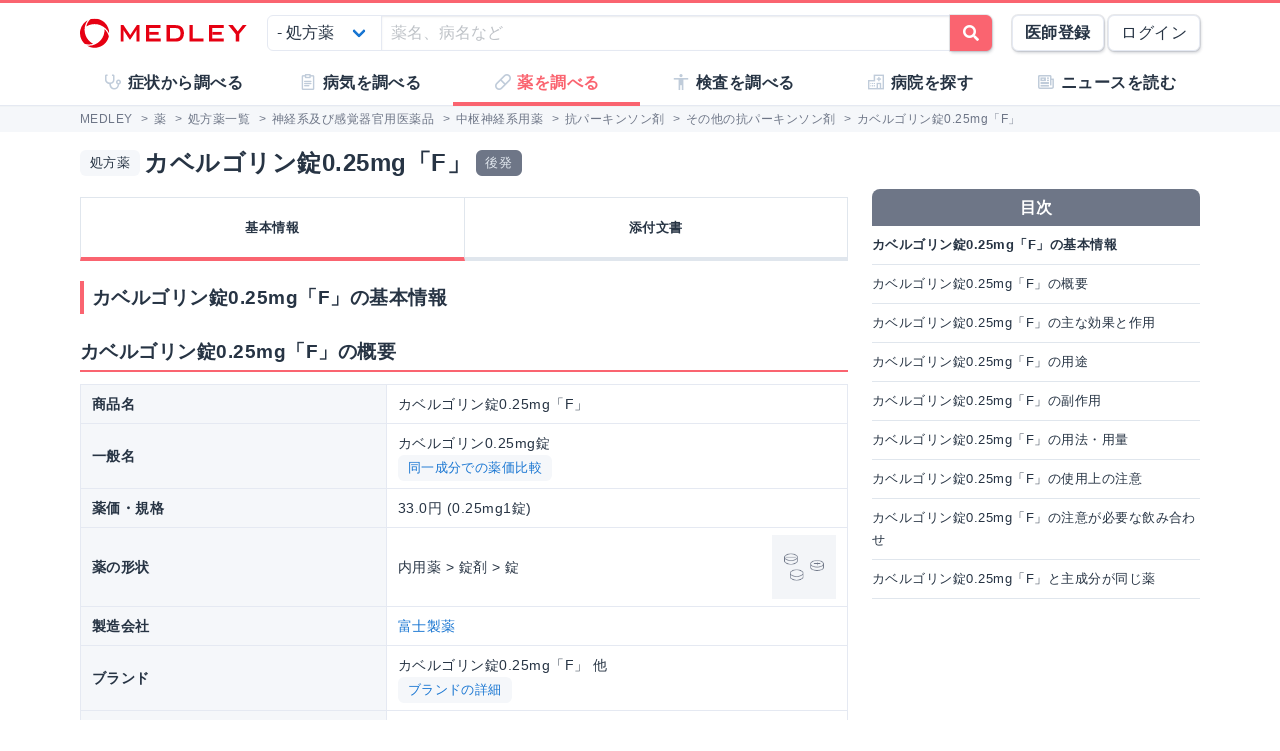

--- FILE ---
content_type: text/html; charset=utf-8
request_url: https://medley.life/medicines/prescription/1169011F1036/
body_size: 12185
content:
<!DOCTYPE html>
<html lang="ja">
  <head>

    <!--
         <script async src="//pagead2.googlesyndication.com/pagead/js/adsbygoogle.js"></script>
         <script>
         (adsbygoogle = window.adsbygoogle || []).push({
         google_ad_client: "ca-pub-5360158259374713",
         enable_page_level_ads: true
         });
         </script>
    -->


        <script>
    window.medley_navi = [{"uri":"/medicines/prescription/1169011F1036/","label":"基本情報","action_name":"show"},{"uri":"/medicines/prescription/1169011F1036/doc/","label":"添付文書","action_name":"doc"}];
    window.medley_navi_active_action_name = "show";
  </script>


    <meta name="csrf-param" content="authenticity_token" />
<meta name="csrf-token" content="aL4N2DJrAPq4MVUDvDOGSVqXtMf5q_3lqTM8H7ZTCg7a9RogkxDLi2kaRRbnm-LgqGEfQVhTNChViHIMfKEY8Q" />

    <meta name="viewport" content="width=device-width, initial-scale=1.0, user-scalable=yes">

    <link rel="stylesheet" href="https://cdn.medley.life/static/assets/fonts-7bee9c64bc8c0a5c873f2bd417f51f158aff76cffa13e627736fe83fa83d0e58.css" media="all" />
    <link rel="stylesheet" href="https://cdn.medley.life/static/assets/users/re/main-656ce823cb3727f004ddc3c839bf407f0089f3e8e4d75c41f8b1385edfe8c002.css" media="all" />


      <!-- Google Tag Manager -->
  <script>(function(w,d,s,l,i){w[l]=w[l]||[];w[l].push({'gtm.start':
      new Date().getTime(),event:'gtm.js'});var f=d.getElementsByTagName(s)[0],
      j=d.createElement(s),dl=l!='dataLayer'?'&l='+l:'';j.async=true;j.src=
      'https://www.googletagmanager.com/gtm.js?id='+i+dl;f.parentNode.insertBefore(j,f);
  })(window,document,'script','dataLayer','GTM-5ZKBR7');</script>
  <!-- End Google Tag Manager -->



    <meta charset="utf-8">
<title>カベルゴリン錠0.25mg「F」 - 基本情報(用法用量、効能・効果、副作用、注意点など) | MEDLEY(メドレー)</title>
<meta name="description" content="「カベルゴリン錠0.25mg「F」」の用法用量や効能・効果、副作用、注意点を記載しており、添付文書も掲載しています。">
<meta name="keywords" content="薬,くすり,薬剤,処方薬,ニュース">
<meta property="og:url" content="https://medley.life/medicines/prescription/1169011F1036/">
<meta property="og:locale" content="ja_JP">
<meta property="og:type" content="article">
<meta property="og:image" content="https://cdn.medley.life/public/img/medley_og.png">
<meta property="og:title" content="カベルゴリン錠0.25mg「F」 - 基本情報(用法用量、効能・効果、副作用、注意点など)">
<meta property="og:site_name" content="MEDLEY(メドレー)">
<meta property="og:description" content="「カベルゴリン錠0.25mg「F」」の用法用量や効能・効果、副作用、注意点を記載しており、添付文書も掲載しています。">
<meta name="twitter:card" content="summary">
<meta name="twitter:site" content="@medley_life">
<meta name="twitter:creator" content="@medley_life">
<meta name="twitter:title" content="カベルゴリン錠0.25mg「F」 - 基本情報(用法用量、効能・効果、副作用、注意点など)">
<meta name="twitter:description" content="「カベルゴリン錠0.25mg「F」」の用法用量や効能・効果、副作用、注意点を記載しており、添付文書も掲載しています。">
<meta property="article:publisher" content="https://www.facebook.com/life.medley/">
<meta property="fb:app_id" content="839930836058445">

<link rel="icon" type="image/x-icon" href="https://cdn.medley.life/static/assets/favicon-6a6d794908ee1a16f9630ab292b5cd020726dd7cb9d1803e25210f16302172b5.ico" />

<meta name="p:domain_verify" content="2de419865b63a9a96bc81614da3db0af"/>
<meta name="format-detection" content="telephone=no">
<meta name="google-site-verification" content="ApA8iSD1yKdYlJfRckGxAlG_LIlbKsxt-oOAd52CdX0" />


    <script async="async" src="https://www.googletagservices.com/tag/js/gpt.js"></script>

    <script>
      var googletag = googletag || {};
      googletag.cmd = googletag.cmd || [];
    </script>

    <script>
      googletag.cmd.push(function() {
         googletag.defineSlot('/111037781/medley3-med-item-mr-bt-0', [300, 250], 'div-gpt-ad-medley3-med-item-mr-bt-0').addService(googletag.pubads());
         googletag.defineSlot('/111037781/medley3-med-item-mr-bt-1', [300, 250], 'div-gpt-ad-medley3-med-item-mr-bt-1').addService(googletag.pubads());
         googletag.defineSlot('/111037781/medley3-med-item-mr-bt-2', [300, 250], 'div-gpt-ad-medley3-med-item-mr-bt-2').addService(googletag.pubads());
         googletag.defineSlot('/111037781/medley3-med-item-sr-bt-0', [300, 250], 'div-gpt-ad-medley3-med-item-sr-bt-0').addService(googletag.pubads());
         (window.innerWidth > 768) &&  googletag.defineSlot('/111037781/medley3-med-item-sh-pc-0', [300, 600], 'div-gpt-ad-medley3-med-item-sh-pc-0').addService(googletag.pubads());
         googletag.defineSlot('/111037781/medley3-med-item-fr-bt-0', [300, 250], 'div-gpt-ad-medley3-med-item-fr-bt-0').addService(googletag.pubads());
         (window.innerWidth > 768) &&  googletag.defineSlot('/111037781/medley3-med-item-fr-pc-0', [300, 250], 'div-gpt-ad-medley3-med-item-fr-pc-0').addService(googletag.pubads());
        googletag.pubads().enableSingleRequest();
        googletag.enableServices();
      });
    </script>

    

    
  </head>

  <body>
      <!-- Google Tag Manager (noscript) -->
  <noscript><iframe src="https://www.googletagmanager.com/ns.html?id=GTM-5ZKBR7"
                    height="0" width="0" style="display:none;visibility:hidden"></iframe></noscript>
  <!-- End Google Tag Manager (noscript) -->

    <div id="ghost-app">
      <init-info :ruby_env='{"login_stat":null,"developmentp":false,"medley_user_status":0}'></init-info>

      <header id="header">
        <div class="is-hidden-tablet"
             style="border-top: 3px solid #fa6470; border-bottom: 2px solid #f0f3f5; position: fixed; top: 0; left: 0; z-index: 10; background-color: white; width: 100%;">

          <div class="columns is-xdropdown-itemgapless is-mobile is-0" style="height: 55px; align-items: center;">

            <div class="column" style="margin-left: 20px;">
              <a href="/">
                <img alt="MEDLEY（メドレー）" style="padding-top: 8px;" src="https://cdn.medley.life/static/assets/users/pc/header/logo-59e144a1dd8d457c2b4875adc3236e5202e134fe6ffbe32a163107d40956d0ea.svg" />
</a>            </div>

            <div class="column is-narrow">
              <sp-icon-menu
                :label=" '検索' "
                :term=" 'search' "
                @click=" $set($store.state, 'modal_opts', {type: 'search_box'}); "
              >
              </sp-icon-menu>
            </div>

            <div class="column is-narrow">
              <sp-icon-menu
                label="メニュー"
                term="bars"
                @click="$set($store.state, 'modal_opts', {type: 'sp_menu'});"
              >
              </sp-icon-menu>
            </div>
          </div>
        </div>

        <div class="is-hidden-mobile"
             style="border-top: 3px solid #fa6470; position: fixed; top: 0; left: 0; z-index: 10; width: 100%;">
          <div style="background-color: white">
            <div class="container">
              <!-- div class="xcolumns is-gapless" style="height: 60px; margin-bottom: 0; display: flex; justify-content: space-between; align-items: center; background-color: white;" -->
              <div class="has-text-flex-space-between" style="height: 60px; margin-bottom: 0; background-color: white;">
                <a style="padding-top: 8px;" href="/">
                  <img alt="MEDLEY（メドレー）" src="https://cdn.medley.life/static/assets/users/pc/header/logo-59e144a1dd8d457c2b4875adc3236e5202e134fe6ffbe32a163107d40956d0ea.svg" />
</a>
                <div style="flex-grow: 2; padding: 20px;">
                  <search-box :p_disp_mode="0"></search-box>
                </div>

                <div class='has-text-flex-space-between'>
                  <!-- div class="is-pulled-right c-join-with-border " style="font-size: 0.8rem;" -->
                    <a href='/me/concept' class='button has-text-weight-bold'>医師登録</a>
                    &nbsp;
                    <a href='/me/login' class='button'>ログイン</a>
                  <!-- /div -->
                </div>
              </div>
            </div>
          </div>

          <transition name="tabletmenu-collapsed">
            <div v-show="$store.state.page_y_offset >= 20 && (scroll_yvec() > 0)"
                 style="position: relative; border-bottom: 1px solid #f0f3f5;"
            >
            </div>
          </transition>
          <transition name="tabletmenu">
            <div v-if="$store.state.page_y_offset < 20 || !(scroll_yvec() > 0)"
                 style="position: relative; border-bottom: 1px solid #f0f3f5; background-color: white;"
            >
              <div style="position: absolute; bottom: 0px; border-top: 1px solid #e5e9f2; width: 100%;"></div>
              <div class="container">
                <div style="margin: 0 0px;">
                  <ul class="c-toptabs columns is-gapless is-mobile">
                      <li class="c-toptab column " style="height: 43px; display: flex; justify-content: center; align-items: center;">
                        <span style="font-weight: bold;" class="c-toptab-content">
                          <a class="c-toptab-content-title" style="width: 100%; height: 100%; display: flex; justify-content: center; align-items: center;" href="/symptoms/">
                            <span class="icon"><i style="color: #c0ccda;" class="fa icon-symptoms"></i></span>
                            <span>症状から調べる</span>
</a>                        </span>
                      </li>
                      <li class="c-toptab column " style="height: 43px; display: flex; justify-content: center; align-items: center;">
                        <span style="font-weight: bold;" class="c-toptab-content">
                          <a class="c-toptab-content-title" style="width: 100%; height: 100%; display: flex; justify-content: center; align-items: center;" href="/diseases/">
                            <span class="icon"><i style="color: #c0ccda;" class="fa icon-diseases"></i></span>
                            <span>病気を調べる</span>
</a>                        </span>
                      </li>
                      <li class="c-toptab column is-active" style="height: 43px; display: flex; justify-content: center; align-items: center;">
                        <span style="font-weight: bold;" class="c-toptab-content">
                          <a class="c-toptab-content-title" style="width: 100%; height: 100%; display: flex; justify-content: center; align-items: center;" href="/medicines/">
                            <span class="icon"><i style="color: #c0ccda;" class="fa icon-medicine"></i></span>
                            <span>薬を調べる</span>
</a>                        </span>
                      </li>
                      <li class="c-toptab column " style="height: 43px; display: flex; justify-content: center; align-items: center;">
                        <span style="font-weight: bold;" class="c-toptab-content">
                          <a class="c-toptab-content-title" style="width: 100%; height: 100%; display: flex; justify-content: center; align-items: center;" href="/tests/">
                            <span class="icon"><i style="color: #c0ccda;" class="fa icon-tests"></i></span>
                            <span>検査を調べる</span>
</a>                        </span>
                      </li>
                      <li class="c-toptab column " style="height: 43px; display: flex; justify-content: center; align-items: center;">
                        <span style="font-weight: bold;" class="c-toptab-content">
                          <a class="c-toptab-content-title" style="width: 100%; height: 100%; display: flex; justify-content: center; align-items: center;" href="/institutions/">
                            <span class="icon"><i style="color: #c0ccda;" class="fa icon-institutions"></i></span>
                            <span>病院を探す</span>
</a>                        </span>
                      </li>
                      <li class="c-toptab column " style="height: 43px; display: flex; justify-content: center; align-items: center;">
                        <span style="font-weight: bold;" class="c-toptab-content">
                          <a class="c-toptab-content-title" style="width: 100%; height: 100%; display: flex; justify-content: center; align-items: center;" href="/news/column/">
                            <span class="icon"><i style="color: #c0ccda;" class="fa icon-news"></i></span>
                            <span>ニュースを読む</span>
</a>                        </span>
                      </li>
                  </ul>
                </div>
              </div>
            </div>
          </transition>
        </div>
      </header>

      <div id="ghost-app-modal-box"></div>

      <main id="main-contents">
        <div id="ghost-app-main" class="pt60">
          <div class="is-hidden-mobile" style="height: 46px;"></div>

                <nav class="breadcrumbs">
      <div class="breadcrumbs__mask">
        <div class='container'>
          <ol itemscope itemtype="http://schema.org/BreadcrumbList">
              <li itemprop="itemListElement" itemscope itemtype="http://schema.org/ListItem">
                  <a href="/" itemscope itemtype="http://schema.org/Thing" itemprop="item">
                    <span itemprop="name">MEDLEY</span>
                  </a>
                  >
                <meta itemprop="position" content="1" />
              </li>
              <li itemprop="itemListElement" itemscope itemtype="http://schema.org/ListItem">
                  <a href="/medicines/" itemscope itemtype="http://schema.org/Thing" itemprop="item">
                    <span itemprop="name">薬</span>
                  </a>
                  >
                <meta itemprop="position" content="2" />
              </li>
              <li itemprop="itemListElement" itemscope itemtype="http://schema.org/ListItem">
                  <a href="/medicines/prescription/" itemscope itemtype="http://schema.org/Thing" itemprop="item">
                    <span itemprop="name">処方薬一覧</span>
                  </a>
                  >
                <meta itemprop="position" content="3" />
              </li>
              <li itemprop="itemListElement" itemscope itemtype="http://schema.org/ListItem">
                  <a href="/medicines/search/?mode=21&amp;qcategory0=1" itemscope itemtype="http://schema.org/Thing" itemprop="item">
                    <span itemprop="name">神経系及び感覚器官用医薬品</span>
                  </a>
                  >
                <meta itemprop="position" content="4" />
              </li>
              <li itemprop="itemListElement" itemscope itemtype="http://schema.org/ListItem">
                  <a href="/medicines/search/?mode=21&amp;qcategory0=1&amp;qcategory1=11" itemscope itemtype="http://schema.org/Thing" itemprop="item">
                    <span itemprop="name">中枢神経系用薬</span>
                  </a>
                  >
                <meta itemprop="position" content="5" />
              </li>
              <li itemprop="itemListElement" itemscope itemtype="http://schema.org/ListItem">
                  <a href="/medicines/search/?mode=21&amp;qcategory0=1&amp;qcategory1=11&amp;qcategory2=116" itemscope itemtype="http://schema.org/Thing" itemprop="item">
                    <span itemprop="name">抗パーキンソン剤</span>
                  </a>
                  >
                <meta itemprop="position" content="6" />
              </li>
              <li itemprop="itemListElement" itemscope itemtype="http://schema.org/ListItem">
                  <a href="/medicines/search/?mode=21&amp;qcategory0=1&amp;qcategory1=11&amp;qcategory2=116&amp;qcategory3=1169" itemscope itemtype="http://schema.org/Thing" itemprop="item">
                    <span itemprop="name">その他の抗パーキンソン剤</span>
                  </a>
                  >
                <meta itemprop="position" content="7" />
              </li>
              <li itemprop="itemListElement" itemscope itemtype="http://schema.org/ListItem">
                  <span itemprop="name">カベルゴリン錠0.25mg「F」</span>
                <meta itemprop="position" content="8" />
              </li>
          </ol>
        </div>
      </div>
    </nav>





          <div class="container">
            


          </div>



            <div class="container">
              <div class="l-pad">
                




<div class='columns'>
  <section id="medicine-prescription-content" class='column'>
    <div>
      <span class='tag' style='vertical-align: middle;'>処方薬</span>
      <div class='c-h1-top' style='display: inline; vertical-align: middle;'>カベルゴリン錠0.25mg「F」</div>
      <span class='tag is-dark' style='vertical-align: middle;'>後発</span>
    </div>

    <nav class='l-not-xpad'>
    <ul class='columns is-gapless is-mobile c-tabs ' style='position: relative;'>
        <li class="column has-text-centered c-tab is-active">
          <div class='c-tab-content'
               @click=" mset_location('/medicines/prescription/1169011F1036/'); "
          >

            <div class='columns is-0 is-mobile c-tab-content-title is-size-large'>
              <div class='column is-narrow '>
                <a class='is-black' href='/medicines/prescription/1169011F1036/' >
                  基本情報
                </a>
              </div>
            </div>

          </div>
        </li>

        <li class="column has-text-centered c-tab ">
          <div class='c-tab-content'
               @click=" mset_location('/medicines/prescription/1169011F1036/doc/'); "
          >

            <div class='columns is-0 is-mobile c-tab-content-title is-size-large'>
              <div class='column is-narrow '>
                <a class='is-black' href='/medicines/prescription/1169011F1036/doc/' >
                  添付文書
                </a>
              </div>
            </div>

          </div>
        </li>


    </ul>
    </nav>

  <header>
    <h1 class="c-h1">カベルゴリン錠0.25mg「F」の基本情報</h1>
  </header>

  <section class="o-item-content" id="abstract">
    <header>
      <h2 class="c-h2">カベルゴリン錠0.25mg「F」の概要</h2>
    </header>

    <div class="bulma">
      <table class="table is-fullwidth is-bordered is-th-gray is-medley is-font-size-small">
        <tr>
          <th style="width: 40%;">商品名</th>
          <td style="min-width: 10em;">カベルゴリン錠0.25mg「F」</td>
        </tr>
        <tr>
          <th>一般名</th>
          <td>
            カベルゴリン0.25mg錠
            <div>
              <a class="tag" href="/medicines/prescription/compare/%E3%82%AB%E3%83%99%E3%83%AB%E3%82%B4%E3%83%AA%E3%83%B30.25mg%E9%8C%A0/">同一成分での薬価比較</a>
            </div>
          </td>
        </tr>
        <tr>
          <th>薬価・規格</th>
          <td class="clearfix">
            33.0円 (0.25mg1錠)
          </td>
        </tr>

        <tr>
          <th>薬の形状</th>
          <td>
            <div class="columns is-1" style="align-items: center;">
              <div class="column">
                  内用薬 &gt; 錠剤 &gt; 錠
              </div>
              <div class="column is-narrow">
                <div class="has-text-flex-centered">
                  <div class="c-thumbnail is-64x64">
                    <img src="https://cdn.medley.life/static/assets/users/medicine/icon/jozai-a38d483e77494a0712279ce7323424faa57a24fcd8fbcbd7cf36614273b717d7.png" alt="内用薬 &gt; 錠剤 &gt; 錠のアイコン" />
                  </div>
                </div>
              </div>
            </div>
          </td>
        </tr>

        <tr>
          <th>製造会社</th>
          <td>
            <a href="/medicines/search/?mode=21&amp;qmanu=%E5%AF%8C%E5%A3%AB%E8%A3%BD%E8%96%AC">富士製薬</a>
          </td>
        </tr>

          <tr>
            <th>ブランド</th>
            <td>
              カベルゴリン錠0.25mg「F」 他
              <div>
                <a class="tag" href="/medicines/prescription/brand/A138_8/">ブランドの詳細</a>
              </div>
            </td>
          </tr>

        <tr>
          <th>YJコード</th>
          <td>
            1169011F1036
          </td>
        </tr>

          <tr>
            <th class="xis-narrow">レセプト電算コード</th>
            <td>
              620005369
            </td>
          </tr>

          <tr>
            <th>識別コード</th>
            <td>
              FJ23
            </td>
          </tr>
      </table>
    </div>

    <a class="c-see-more" href="/medicines/prescription/1169011F1036/doc/">
      <span class="icon"><i class="fa fa-file-pdf-o"></i></span>
      <span>添付文書PDFファイル</span>
</a>
  </section>

  <div class='c-ad' style='margin-top: 1rem;'>
<div id='div-gpt-ad-medley3-med-item-mr-bt-0' style='' class=' '></div>  </div>


    <section class="o-item-content" id="effect">
      <header>
        <h2 class="c-h2">カベルゴリン錠0.25mg「F」の主な効果と作用</h2>
      </header>
      <ul>
        <li>手のふるえや筋肉のこわばり、動作が遅くなるなどの症状を改善するお薬です。</li><li><tooltip content="細胞が増殖してできるこぶのようなもの。あまり悪さをしない良性腫瘍と、体に強い害を与えることの多い悪性腫瘍に分類される">腫瘍</tooltip>を治療するお薬です。</li><li><tooltip content="体内で作られて、血流にのって体の特定の部位を刺激する物質。内分泌物質とも呼ばれる">ホルモン</tooltip>（プロラクチン）の過剰な分泌をおさえる働きがあります。</li><li>血液中の<tooltip content="脳の底（鼻の奥）にある脳の一部。様々なホルモンを分泌する働きをもつ">下垂体</tooltip>から分泌されるホルモン（プロラクチン）の量を下げて乳汁の産出をおさえる働きがあります。</li><li>乳汁の分泌をおさえるお薬です。</li><li><a href="/diseases/554c89abe7880c9601703001/" class="link-blue">不妊症</a>を治療するお薬です。</li><li>脳内の<tooltip content="神経細胞同士の間（ニューロン）で、信号をやりとりするために用いられる物質">神経伝達物質</tooltip>（ドパミン）の受容体を刺激し、<a href="/diseases/54b52af2517cef641a0041b4/" class="link-blue">パーキンソン病</a>などの症状を改善する働きがあります。</li>
      </ul>
    </section>


    <section class="o-item-content" id="use">
      <header>
        <h2 class="c-h2">カベルゴリン錠0.25mg「F」の用途</h2>
      </header>
      <ul class="tags" style="padding-left: 0;">
        <li class='tag is-long'>産褥性乳汁分泌抑制</li><li class='tag is-long'>高プロラクチン血性<a href="/diseases/54f846b36ef458bd3885ce3c/" class="link-blue">下垂体腺腫</a></li><li class='tag is-long'>高プロラクチン血性排卵障害</li><li class='tag is-long'>乳汁漏出症</li><li class='tag is-long'><a href="/diseases/54b52af2517cef641a0041b4/" class="link-blue">パーキンソン病</a></li>
      </ul>
    </section>

    <section class="o-item-content" id="se">
      <h2 class="c-h2">カベルゴリン錠0.25mg「F」の副作用</h2>

      <div class="c-note">
        ※ 副作用とは、医薬品を指示どおりに使用したにもかかわらず、患者に生じた好ましくない症状のことを指します。
        人により副作用の発生傾向は異なります。記載されている副作用が必ず発生するものではありません。
        また、全ての副作用が明らかになっているわけではありません。
      </div>

        <h3 class="c-h3">主な副作用</h3>
        <p>CK上昇、CPK上昇、嘔気、悪心、食欲不振、胃部不快感、口渇、嘔吐、便秘、下痢、胃もたれ感</p>
        <h3 class="c-h3">起こる可能性のある重大な副作用</h3>
        <p>幻覚、妄想、失神、譫妄、錯乱、悪性症候群、Syndrome malin、高熱、意識障害、高度筋硬直、不随意運動、血清CK上昇、血清CPK上昇、間質性肺炎、発熱、咳嗽、呼吸困難、肺音異常、捻髪音、胸膜炎、胸水、胸膜線維症、肺線維症、心膜炎、心嚢液貯留、胸痛、浮腫、呼吸器症状、心臓弁膜症、心雑音、心雑音増悪、心臓弁尖肥厚、心臓弁可動制限、心臓弁狭窄、心臓弁膜病変、後腹膜線維症、背部痛、下肢浮腫、腎機能障害、突発的睡眠、肝機能障害、黄疸、AST上昇、ALT上昇、γ－GTP上昇、狭心症、肢端紅痛症</p>
        <h3 class="c-h3">上記以外の副作用</h3>
        <p>口内炎、腹痛、胃痛、胸やけ、胃炎、ふらつき、傾眠、興奮、不眠、不安、抑うつ、うつ、徘徊、精神症状、眩暈、頭重感、頭痛、ジスキネジー、睡眠時ミオクローヌス、神経症状、攻撃性、病的性欲亢進、病的賭博、薬剤離脱症候群、無感情、疲労感、発汗、疼痛、起立性低血圧、血圧低下、立ちくらみ、動悸、高血圧、胸部不快感、指血管攣縮、息苦しさ、赤血球数減少、血色素量減少、ヘマトクリット値減少、血小板数減少、白血球数減少、白血球数増加、過敏症、発疹、顔のほてり、ほてり、そう痒、紅斑、顔面浮腫、蕁麻疹、排尿障害、尿失禁、倦怠感、総コレステロール上昇、筋肉痛、脱毛、下肢痙攣、無力症、むかつき、眠気、いらいら感、うつ病、異常感覚、トリグリセリド上昇、ざ瘡、乳房痛、一過性半盲、血小板数増加、鼻血</p>
    </section>

    <section class="o-item-content" id="dosage">
      <h2 class="c-h2">カベルゴリン錠0.25mg「F」の用法・用量</h2>
        <ul style="list-style-type: none; padding-left: 0;">
            <li>1．パーキンソン病：カベルゴリンとして1日量0.25mgから始め、2週目には1日量を0.5mgとし、以後経過を観察しながら、1週間毎に1日量として0.5mgずつ増量し、維持量を定めるが、最高用量は1日3mgとする
            </li>
            <li>いずれの投与量の場合も1日1回朝食後経口投与する
            </li>
            <li>2．乳汁漏出症、高プロラクチン血性排卵障害、高プロラクチン血性下垂体腺腫（外科的処置を必要としない場合に限る）：1週1回（同一曜日）就寝前経口投与とし、カベルゴリンとして1回量0.25mgから始め、以後臨床症状を観察しながら、少なくとも2週間以上の間隔で1回量を0.25mgずつ増量し、維持量（標準1回量0.25～0.75mg）を定める
                <ul style="list-style-type: none;">
                    <li>なお、年齢、症状により適宜増減するが、1回量の上限は1.0mgとする</li>
                </ul>
            </li>
            <li>3．産褥性乳汁分泌抑制：カベルゴリンとして1.0mgを胎児娩出後に1回のみ食後に経口投与する
            </li>
        </ul>
      <div class="c-note">
        ※ 実際に薬を使用する際は、医師から指示された服用方法や使用方法・回数などを優先して下さい。
      </div>
    </section>

  <div class='c-ad'>
<div id='div-gpt-ad-medley3-med-item-mr-bt-1' style='' class=' '></div>  </div>

    <section class="o-item-content" id="caution">
      <header>
        <h2 class="c-h2">カベルゴリン錠0.25mg「F」の使用上の注意</h2>
      </header>
        <h3 class="c-h3">病気や症状に応じた注意喚起</h3>
        <ul>
          <li>
            以下の病気・症状がみられる方は、<a href="/medicines/prescription/1169011F1036/doc/">添付文書の「使用上の注意」等を確認してください</a>
            <ul class="tags" style="padding-left: 0;">
                <li class="tag is-long">過敏症</li>
                <li class="tag is-long">産褥期高血圧</li>
                <li class="tag is-long">妊娠中毒症</li>
                <li class="tag is-long">心臓弁可動制限</li>
                <li class="tag is-long">心臓弁狭窄</li>
                <li class="tag is-long">心臓弁尖肥厚</li>
                <li class="tag is-long">心臓弁膜の病変</li>
                <li class="tag is-long">胸水</li>
                <li class="tag is-long">胸膜炎</li>
                <li class="tag is-long">重篤な心血管障害</li>
                <li class="tag is-long">後腹膜線維症</li>
                <li class="tag is-long">消化管出血</li>
                <li class="tag is-long">消化性潰瘍</li>
                <li class="tag is-long">高度肝機能障害</li>
                <li class="tag is-long">心膜炎</li>
                <li class="tag is-long">精神病</li>
                <li class="tag is-long">低血圧症</li>
                <li class="tag is-long">肺線維症</li>
                <li class="tag is-long">胸膜線維症</li>
                <li class="tag is-long">レイノー病</li>
                <li class="tag is-long">心嚢液貯留</li>
                <li class="tag is-long">下垂体腫瘍がトルコ鞍外に進展し視力障害著明</li>
                <li class="tag is-long">外科的な処置を必要とする下垂体腺腫</li>
                <li class="tag is-long">トルコ鞍外に進展する高プロラクチン血性下垂体腺腫</li>
                <li class="tag is-long">視野障害のみられる高プロラクチン血性下垂体腺腫</li>
            </ul>
          </li>
        </ul>
        <h3 class="c-h3">患者の属性に応じた注意喚起</h3>
        <ul>
          <li>
            以下にあてはまる方は、<a href="/medicines/prescription/1169011F1036/doc/">添付文書の「使用上の注意」等を確認してください</a>
            <ul class="tags" style="padding-left: 0;">
                <li class="tag is-long">妊婦・産婦</li>
                <li class="tag is-long">授乳婦</li>
                <li class="tag is-long">乳児</li>
                <li class="tag is-long">高齢者</li>
            </ul>
          </li>
        </ul>
        <h3 class="c-h3">年齢や性別に応じた注意喚起</h3>
        <ul>
              <li>
                以下にあてはまる方は、<a href="/medicines/prescription/1169011F1036/doc/">添付文書の「使用上の注意」等を確認してください</a>
                <ul class="tags" style="padding-left: 0;">
                    <li class="tag is-long">乳児(0日〜364日)</li>
                </ul>
              </li>
              <li>
                以下にあてはまる方は、<a href="/medicines/prescription/1169011F1036/doc/">添付文書の「使用上の注意」等を確認してください</a>
                <ul class="tags" style="padding-left: 0;">
                    <li class="tag is-long">高齢者(65歳〜)</li>
                </ul>
              </li>
              <li>
                以下にあてはまる方は、<a href="/medicines/prescription/1169011F1036/doc/">添付文書の「使用上の注意」等を確認してください</a>
                <ul class="tags" style="padding-left: 0;">
                    <li class="tag is-long">妊娠を希望</li>
                </ul>
              </li>
              <li>
                以下にあてはまる方は、<a href="/medicines/prescription/1169011F1036/doc/">添付文書の「使用上の注意」等を確認してください</a>
                <ul class="tags" style="padding-left: 0;">
                    <li class="tag is-long">高齢者(65歳〜)</li>
                </ul>
              </li>
        </ul>
    </section>

    <section class="o-item-content" id="combi">
      <header>
        <h2 class="c-h2">カベルゴリン錠0.25mg「F」の注意が必要な飲み合わせ</h2>
      </header>

      <div class="c-note">
        ※ 薬は飲み合わせによって身体に悪い影響を及ぼすことがあります。 飲み合わせに関して気になることがあれば、担当の医師や薬剤師に相談してみましょう。
      </div>

      <br />
      <div class="bulma">
        <table class="table is-fullwidth is-bordered is-th-gray is-narrow is-medley is-font-size-small">
          <tr>
            <th style="min-width: 10em;">薬剤名</th>
            <th>影響</th>
          </tr>
            <tr>
              <td>薬物代謝酵素＜CYP3A4＞を阻害する薬剤</td>
              <td>本剤の代謝が阻害され本剤の血中濃度が上昇</td>
            </tr>
            <tr>
              <td>肝薬物代謝酵素＜CYP3A4＞の基質となる薬剤</td>
              <td>本剤の代謝が阻害され本剤の血中濃度が上昇</td>
            </tr>
            <tr>
              <td>肝薬物代謝酵素＜CYP3A4＞を誘導する薬剤</td>
              <td>本剤の代謝が促進され血中濃度が低下</td>
            </tr>
            <tr>
              <td>血圧降下剤</td>
              <td>血圧降下作用を増強</td>
            </tr>
            <tr>
              <td>ドパミン拮抗剤</td>
              <td>相互に作用を減弱</td>
            </tr>
            <tr>
              <td>フェノチアジン系薬剤</td>
              <td>相互に作用を減弱</td>
            </tr>
            <tr>
              <td>クロルプロマジン</td>
              <td>相互に作用を減弱</td>
            </tr>
            <tr>
              <td>ブチロフェノン系製剤</td>
              <td>相互に作用を減弱</td>
            </tr>
            <tr>
              <td>ハロペリドール</td>
              <td>相互に作用を減弱</td>
            </tr>
            <tr>
              <td>メトクロプラミド</td>
              <td>相互に作用を減弱</td>
            </tr>
            <tr>
              <td>マクロライド系抗生物質</td>
              <td>本剤の副作用が増強</td>
            </tr>
            <tr>
              <td>クラリスロマイシン</td>
              <td>本剤の副作用が増強</td>
            </tr>
        </table>
      </div>

    </section>


  <div class='c-ad'>
<div id='div-gpt-ad-medley3-med-item-mr-bt-2' style='' class=' '></div>  </div>  

    <section class="o-item-content" id="similar">
      <header>
        <h2 class="c-h2">カベルゴリン錠0.25mg「F」と主成分が同じ薬</h2>
      </header>

      <div class="bulma l-not-xpad">
        <ul style="list-style-type: none; padding-left: 0;">
          


<li class="c-search-item">
  <article class="item-card" style="color: #3c4858;" @click=' mset_location("/medicines/prescription/1169011F1036/"); '>
    <div class="columns is-0 is-mobile">
      <div class="column is-narrow">
        <figure class="c-thumbnail-fit" style='margin-right: 0.5rem;'>
          <img src="https://cdn.medley.life/static/assets/users/medicine/icon/jozai-a38d483e77494a0712279ce7323424faa57a24fcd8fbcbd7cf36614273b717d7.png" alt="内用薬 &gt; 錠剤 &gt; 錠のアイコン" />
        </figure>
      </div>

      <div class="column">
        <div class="columns is-gapless is-mobile" style="margin-bottom: 0;">
          <div class="column is-narrow">
            <div class="tag" style="margin-right: 8px;">処方薬</div>
          </div>
          <header class="column">
            <h2>
              <strong style="font-size: 1.0rem;">
                <a class="decorative-link" href="/medicines/prescription/1169011F1036/">カベルゴリン錠0.25mg「F」</a>
              </strong>
            </h2>
          </header>
        </div>

        <div class="columns is-gapless is-mobile">
          <div class="column">
            <table class="table is-size-7" style="padding: 0; margin: 8px 0 0; color: #6e7687;">
                <tr style="padding: 0; margin: 0;">
                  <th style="padding: 0 8px 0 0; margin: 0; border: 0; color: #4a5455; width: 5.0em;">薬価</th>
                  <td style="padding: 0; margin: 0; border: 0;">33.0円 (0.25mg1錠)</td>
                </tr>
                <tr style="padding: 0; margin: 0;">
                  <th style="padding: 0 8px 0 0; margin: 0; border: 0; color: #4a5455; width: 5.0em;">薬の形状</th>
                  <td style="padding: 0; margin: 0; border: 0;">内用薬 &gt; 錠剤 &gt; 錠</td>
                </tr>
                <tr style="padding: 0; margin: 0;">
                  <th style="padding: 0 8px 0 0; margin: 0; border: 0; color: #4a5455; width: 5.0em;">製造会社</th>
                  <td style="padding: 0; margin: 0; border: 0;">富士製薬</td>
                </tr>
            </table>
          </div>
        </div>
      </div>

      <div class="column is-narrow">
        <div class="has-text-right">
            <div class="tag is-dark">後発</div>
        </div>
      </div>
    </div>
  </article>
</li>

        </ul>
      </div>
      
      <a class="c-see-more" style="margin-top: 4px;" href="/medicines/search/?mode=21&amp;qcompo=%E3%82%AB%E3%83%99%E3%83%AB%E3%82%B4%E3%83%AA%E3%83%B30.25mg%E9%8C%A0">主成分が同じ薬をすべて見る</a>
    </section>


    <nav class='l-not-xpad'>
    <ul class='columns is-gapless is-mobile c-tabs c-tabs-bottom' style='position: relative;'>
        <li class="column has-text-centered c-tab is-active">
          <div class='c-tab-content'
               @click=" mset_location('/medicines/prescription/1169011F1036/'); "
          >

            <div class='columns is-0 is-mobile c-tab-content-title is-size-large'>
              <div class='column is-narrow '>
                <a class='is-black' href='/medicines/prescription/1169011F1036/' >
                  基本情報
                </a>
              </div>
            </div>

          </div>
        </li>

        <li class="column has-text-centered c-tab ">
          <div class='c-tab-content'
               @click=" mset_location('/medicines/prescription/1169011F1036/doc/'); "
          >

            <div class='columns is-0 is-mobile c-tab-content-title is-size-large'>
              <div class='column is-narrow '>
                <a class='is-black' href='/medicines/prescription/1169011F1036/doc/' >
                  添付文書
                </a>
              </div>
            </div>

          </div>
        </li>


    </ul>
    </nav>

<div style='width: 100%; margin-top: 8px; margin-bottom: 0px;'> <div class='columns is-0'>  <div class='column  is-hidden-mobile'></div>  <div class='column is-narrow has-text-flex-centered'><div id='div-gpt-ad-medley3-med-item-fr-bt-0' style='' class=' '></div>  </div>  <div class='column is-narrow  is-hidden-mobile'><div style='width: 16px; height: 8px;'></div>  </div>  <div class='column is-narrow has-text-flex-centered  is-hidden-mobile'><div id='div-gpt-ad-medley3-med-item-fr-pc-0' style='' class=' is-hidden-mobile'></div>  </div>  <div class='column  is-hidden-mobile'></div> </div></div>  </section>

  <aside class='column is-narrow'>
    <div class='l-aside'>
      <div class='l-not-xpad'>
        <div id="aside-ad" class='c-ad'>
<div id='div-gpt-ad-medley3-med-item-sr-bt-0' style='' class=' '></div>        </div>

  <div class="is-hidden-mobile mt25">
    <navi-box-aside></navi-box-aside>
  </div>
      </div>
      <span id='anchor-aside-bottom'></span>

<mstick><div id='div-gpt-ad-medley3-med-item-sh-pc-0' style='' class=' is-hidden-mobile'></div></mstick>
    </div>
  </aside>
</div>


              </div>
            </div>


        </div>

          <aside class="is-hidden-tablet">
<span class="c-aside-h1">
  MEDLEYニュース新着記事
</span>
            <ul style="margin-top: 10px;">
              <li class="c-search-item-neat">
  <a href="/news/5673641d5595b3bc107966ce/">
    <div class="columns is-mobile is-1">
      <div class="column is-narrow">
        <figure class="c-thumbnail is-64x64">
          <img alt="ステロイド外用剤、どのくらい塗ればいいの？？の写真" src="https://cdn.medley.life/scratch/etc/news_1cc6ba07-62ae-4272-9102-6bc62b5b76c1_thumbnail.jpg?1768870800" />
        </figure>
      </div>
      <div class="column">
        <div>
          <div class="is-size-6 is-black">
            ステロイド外用剤、どのくらい塗ればいいの？？
          </div>
        </div>
      </div>
    </div>
</a></li>
<li class="c-search-item-neat">
  <a href="/news/693fbf5db120a4c30cc08b0f/">
    <div class="columns is-mobile is-1">
      <div class="column is-narrow">
        <figure class="c-thumbnail is-64x64">
          <img alt="休日の頭痛、疲労感、眠気。実は「カフェイン切れ」かも？の写真" src="https://cdn.medley.life/scratch/etc/news_f0fd6a4f-ccb6-405d-8b07-e8ce2206018f_thumbnail.jpg?1765846800" />
        </figure>
      </div>
      <div class="column">
        <div>
            <div class="is-size-6 is-pink has-text-weight-bold">
              162 Share
            </div>
          <div class="is-size-6 is-black">
            休日の頭痛、疲労感、眠気。実は「カフェイン切れ」かも？
          </div>
        </div>
      </div>
    </div>
</a></li>
<li class="c-search-item-neat">
  <a href="/news/682eb41990cab8f06571e052/">
    <div class="columns is-mobile is-1">
      <div class="column is-narrow">
        <figure class="c-thumbnail is-64x64">
          <img alt="メロンやパイナップルで喉がイガイガ？ アレルギーと酵素反応の違いとはの写真" src="https://cdn.medley.life/scratch/etc/news_38932657-7c0e-428f-a546-ab1f5b53d563_thumbnail.jpg?1747900800" />
        </figure>
      </div>
      <div class="column">
        <div>
            <div class="is-size-6 is-pink has-text-weight-bold">
              90 Share
            </div>
          <div class="is-size-6 is-black">
            メロンやパイナップルで喉がイガイガ？ アレルギーと酵素反応の違いとは
          </div>
        </div>
      </div>
    </div>
</a></li>
<li class="c-search-item-neat">
  <a href="/news/67bd22f364054a28b0df5cd9/">
    <div class="columns is-mobile is-1">
      <div class="column is-narrow">
        <figure class="c-thumbnail is-64x64">
          <img alt="定期接種化される帯状疱疹ワクチンQ&amp;A：打つといい人、予防効果、副反応などの写真" src="https://cdn.medley.life/scratch/etc/news_958569b5-f325-451f-aa6b-dd73474484e6_thumbnail.jpg?1741659600" />
        </figure>
      </div>
      <div class="column">
        <div>
            <div class="is-size-6 is-pink has-text-weight-bold">
              399 Share
            </div>
          <div class="is-size-6 is-black">
            定期接種化される帯状疱疹ワクチンQ&amp;A：打つといい人、予防効果、副反応など
          </div>
        </div>
      </div>
    </div>
</a></li>
<li class="c-search-item-neat">
  <a href="/news/65f0fca6ae7b9d1216b02402/">
    <div class="columns is-mobile is-1">
      <div class="column is-narrow">
        <figure class="c-thumbnail is-64x64">
          <img alt="麻しん（はしか）患者が増加中！ 流行に備えて感染症内科医が伝えたいこと（2024年版）の写真" src="https://cdn.medley.life/scratch/etc/news_67d5ed0c-158c-4206-8620-2d1d2f36c3f8_thumbnail.jpg?1710312900" />
        </figure>
      </div>
      <div class="column">
        <div>
            <div class="is-size-6 is-pink has-text-weight-bold">
              174 Share
            </div>
          <div class="is-size-6 is-black">
            麻しん（はしか）患者が増加中！ 流行に備えて感染症内科医が伝えたいこと（2024年版）
          </div>
        </div>
      </div>
    </div>
</a></li>

            </ul>
          </aside>
      </main>

      <footer id="footer" class="is-bg-gray" style="padding: 32px 16px;">
        <div class="container">
          <div class="is-size-7 is-gray has-text-centered-tablet mb20">
            本サービスにおける医師・医療従事者等による情報の提供は、診断・治療行為ではありません。<br>
            診断・治療を必要とする方は、適切な医療機関での受診をおすすめいたします。<br>
            本サービス上の情報や利用に関して発生した損害等に関して、弊社は一切の責任を負いかねますことをご了承ください。
          </div>

          <ul class="is-hidden-tablet columns is-black is-2 has-text-weight-bold is-multiline is-mobile">
            <li class="column is-6 has-text-centered">
              <a href="/pages/concept/">MEDLEYについて</a>
            </li>
            <li class="column is-6 has-text-centered">
              <a href="/me/concept?track_id=footer-mobile">医師登録はこちら</a>
            </li>
          </ul>
          <ul class="is-hidden-tablet columns is-black is-2 has-text-weight-bold is-multiline is-mobile">
              <li class="column is-6 has-text-centered">
                <a href="/pages/process/">編集プロセス</a>
              </li>
              <li class="column is-6 has-text-centered">
                <a href="/me/login/">医師ログイン</a>
              </li>
          </ul>

          <ul class="is-hidden-mobile o-top-footer-link columns is-black is-0 has-text-weight-bold">
            <li class="column is-narrow">
              <a class="o-footer-links" href="/pages/concept/">MEDLEYについて</a>
            </li>
            <li class="column is-narrow">
              <a class="o-footer-links" href="/pages/process/">編集プロセス</a>
            </li>
            <li class="column is-narrow">
              <a class="o-footer-links" href="/me/concept/?track_id=footer-tablet">医師登録はこちら</a>
            </li>
            <li class="column is-narrow">
              <a class="o-footer-links" href="/me/login/">医師ログイン</a>
            </li>
          </ul>

          <div class="columns is-1 mt20">
              <div class="column">
                <hr class="o-footer-link-hr">
                <ul>
                    <li class="is-size-7 is-black" style="min-height: 2.6em; display: flex; align-items: center;">
                      <a class="icon-arrow2_down" target="_self" style="display: block;" rel="" href="/pages/contact/">
                        <span style="vertical-align: middle;">お問い合わせ</span>
</a>                    </li>
                    <li class="is-size-7 is-black" style="min-height: 2.6em; display: flex; align-items: center;">
                      <a class="icon-arrow2_down" target="_self" style="display: block;" rel="" href="/pages/database/">
                        <span style="vertical-align: middle;">データベース利用</span>
</a>                    </li>
                    <li class="is-size-7 is-black" style="min-height: 2.6em; display: flex; align-items: center;">
                      <a class="icon-arrow2_down" target="_self" style="display: block;" rel="" href="/pages/ads/">
                        <span style="vertical-align: middle;">広告掲載</span>
</a>                    </li>
                    <li class="is-size-7 is-black" style="min-height: 2.6em; display: flex; align-items: center;">
                      <a class="icon-arrow2_down" target="_self" style="display: block;" rel="" href="/pages/terms/">
                        <span style="vertical-align: middle;">利用規約</span>
</a>                    </li>
                    <li class="is-size-7 is-black" style="min-height: 2.6em; display: flex; align-items: center;">
                      <a class="icon-arrow2_down" target="_blank" style="display: block;" rel="noopener" href="https://www.medley.jp/contact/privacy.html">
                        <span style="vertical-align: middle;">プライバシーポリシー</span>
</a>                    </li>
                    <li class="is-size-7 is-black" style="min-height: 2.6em; display: flex; align-items: center;">
                      <a class="icon-arrow2_down" target="_blank" style="display: block;" rel="noopener" href="https://www.medley.jp/external-service.html">
                        <span style="vertical-align: middle;">外部送信ポリシー</span>
</a>                    </li>
                    <li class="is-size-7 is-black" style="min-height: 2.6em; display: flex; align-items: center;">
                      <a class="icon-arrow2_down" target="_blank" style="display: block;" rel="noopener" href="https://www.medley.jp">
                        <span style="vertical-align: middle;">運営会社</span>
</a>                    </li>
                </ul>
              </div>
              <div class="column">
                <hr class="o-footer-link-hr">
                <ul>
                    <li class="is-size-7 is-black" style="min-height: 2.6em; display: flex; align-items: center;">
                      <a class="icon-arrow2_down" target="_blank" style="display: block;" rel="noopener" href="https://clinics-app.com/">
                        <span style="vertical-align: middle;">いつもの医療が変わるアプリ「melmo」</span>
</a>                    </li>
                    <li class="is-size-7 is-black" style="min-height: 2.6em; display: flex; align-items: center;">
                      <a class="icon-arrow2_down" target="_blank" style="display: block;" rel="noopener" href="https://www.lalu.jp/">
                        <span style="vertical-align: middle;">女性向け生理予測・妊活アプリ「Lalune(ラルーン)」</span>
</a>                    </li>
                    <li class="is-size-7 is-black" style="min-height: 2.6em; display: flex; align-items: center;">
                      <a class="icon-arrow2_down" target="_blank" style="display: block;" rel="noopener" href="https://job-medley.com/">
                        <span style="vertical-align: middle;">日本最大級の医療介護求人サイト「ジョブメドレー」</span>
</a>                    </li>
                    <li class="is-size-7 is-black" style="min-height: 2.6em; display: flex; align-items: center;">
                      <a class="icon-arrow2_down" target="_blank" style="display: block;" rel="noopener" href="https://jm-academy.jp/">
                        <span style="vertical-align: middle;">オンライン動画研修サービス「ジョブメドレーアカデミー」</span>
</a>                    </li>
                    <li class="is-size-7 is-black" style="min-height: 2.6em; display: flex; align-items: center;">
                      <a class="icon-arrow2_down" target="_blank" style="display: block;" rel="noopener" href="https://minkai.jp">
                        <span style="vertical-align: middle;">納得できる老人ホーム紹介サービス「みんかい」</span>
</a>                    </li>
                </ul>
              </div>
              <div class="column">
                <hr class="o-footer-link-hr">
                <ul>
                    <li class="is-size-7 is-black" style="min-height: 2.6em; display: flex; align-items: center;">
                      <a class="icon-arrow2_down" target="_blank" style="display: block;" rel="noopener" href="https://medley-cloud.com/">
                        <span style="vertical-align: middle;">「MEDLEY AI CLOUD」</span>
</a>                    </li>
                    <li class="is-size-7 is-black" style="min-height: 2.6em; display: flex; align-items: center;">
                      <a class="icon-arrow2_down" target="_blank" style="display: block;" rel="noopener" href="https://clinics-cloud.com/">
                        <span style="vertical-align: middle;">クラウド診療支援システム「CLINICS」</span>
</a>                    </li>
                    <li class="is-size-7 is-black" style="min-height: 2.6em; display: flex; align-items: center;">
                      <a class="icon-arrow2_down" target="_blank" style="display: block;" rel="noopener" href="https://medixs.jp/">
                        <span style="vertical-align: middle;">調剤薬局向け統合型クラウドソリューション「MEDIXS」</span>
</a>                    </li>
                    <li class="is-size-7 is-black" style="min-height: 2.6em; display: flex; align-items: center;">
                      <a class="icon-arrow2_down" target="_blank" style="display: block;" rel="noopener" href="https://dentis-cloud.com/">
                        <span style="vertical-align: middle;">クラウド歯科業務支援システム「DENTIS」</span>
</a>                    </li>
                    <li class="is-size-7 is-black" style="min-height: 2.6em; display: flex; align-items: center;">
                      <a class="icon-arrow2_down" target="_blank" style="display: block;" rel="noopener" href="https://pcmed.jp/">
                        <span style="vertical-align: middle;">病院向け電子カルテ「MALL」</span>
</a>                    </li>
                    <li class="is-size-7 is-black" style="min-height: 2.6em; display: flex; align-items: center;">
                      <a class="icon-arrow2_down" target="_blank" style="display: block;" rel="noopener" href="https://pcmed.jp/minet/">
                        <span style="vertical-align: middle;">医療・介護連携システム「MINET」</span>
</a>                    </li>
                    <li class="is-size-7 is-black" style="min-height: 2.6em; display: flex; align-items: center;">
                      <a class="icon-arrow2_down" target="_blank" style="display: block;" rel="noopener" href="https://at-link.net/">
                        <span style="vertical-align: middle;">クラウド産婦人科業務支援システム「@link」</span>
</a>                    </li>
                </ul>
              </div>
          </div>

          <div style="margin-top: 30px; text-align: center;">
            <a href="/">
              <img alt="MEDLEY（メドレー）" src="https://cdn.medley.life/static/assets/users/pc/footer/logo-9286ea53ca1e4ecb8480b9b69df637a1eb4013caf18827f03a7188de895637ff.svg" />
</a>          </div>

          <div style="margin: 20px 0; text-align: center;">
            <a target="_blank" rel="noopener noreferrer" href="https://twitter.com/medley_life">
              <img class="mr10" alt="MEDLEYのツイートを見る" src="https://cdn.medley.life/static/assets/users/pc/footer/twitter-0689db66817c5fec127212347ea63fdcecdc1bd48a69e3715d15d78d8a09d8d1.svg" />
</a>            <a target="_blank" rel="noopener noreferrer" href="https://www.facebook.com/life.medley">
              <img class="ml10" alt="MEDLEYのFacebookページを見る" src="https://cdn.medley.life/static/assets/users/pc/footer/facebook-1eb1f53bf7014be647d799708cccc17a4699182ee6a3a45ef8b4174f7901e831.svg" />
</a>          </div>

          <p class="has-text-centered is-size-7">
            <small class="is-size-7">©2015 MEDLEY, INC.</small>
          </p>
        </div>
      </footer>

      <mfooter></mfooter>
      <tooltip-view></tooltip-view>
      <modal :search_box_arg="{}" ></modal>
    </div>

    <!-- link rel="stylesheet" href="https://maxcdn.bootstrapcdn.com/font-awesome/4.7.0/css/font-awesome.min.css" -->
    <link rel="stylesheet" href="//cdn.materialdesignicons.com/2.5.94/css/materialdesignicons.min.css">
    <link rel="stylesheet" href="https://use.fontawesome.com/releases/v5.15.4/css/all.css">


    <script src="https://cdn.medley.life/static/assets/users-5b1e8ed365d7aa6f2095.js" cache="all"></script>

    <script>
       googletag.cmd.push(function() { googletag.display('div-gpt-ad-medley3-med-item-mr-bt-0'); });
       googletag.cmd.push(function() { googletag.display('div-gpt-ad-medley3-med-item-mr-bt-1'); });
       googletag.cmd.push(function() { googletag.display('div-gpt-ad-medley3-med-item-mr-bt-2'); });
       googletag.cmd.push(function() { googletag.display('div-gpt-ad-medley3-med-item-sr-bt-0'); });
       (window.innerWidth > 768) &&   googletag.cmd.push(function() { googletag.display('div-gpt-ad-medley3-med-item-sh-pc-0'); });
       googletag.cmd.push(function() { googletag.display('div-gpt-ad-medley3-med-item-fr-bt-0'); });
       (window.innerWidth > 768) &&   googletag.cmd.push(function() { googletag.display('div-gpt-ad-medley3-med-item-fr-pc-0'); });
    </script>

    <script async src="//pagead2.googlesyndication.com/pagead/js/adsbygoogle.js"></script>
    <script>
      (adsbygoogle = window.adsbygoogle || []).push({});
    </script>
  </body>
</html>


--- FILE ---
content_type: text/html; charset=utf-8
request_url: https://www.google.com/recaptcha/api2/aframe
body_size: 268
content:
<!DOCTYPE HTML><html><head><meta http-equiv="content-type" content="text/html; charset=UTF-8"></head><body><script nonce="IwNbsLHUGQM-WxNwUFtHcg">/** Anti-fraud and anti-abuse applications only. See google.com/recaptcha */ try{var clients={'sodar':'https://pagead2.googlesyndication.com/pagead/sodar?'};window.addEventListener("message",function(a){try{if(a.source===window.parent){var b=JSON.parse(a.data);var c=clients[b['id']];if(c){var d=document.createElement('img');d.src=c+b['params']+'&rc='+(localStorage.getItem("rc::a")?sessionStorage.getItem("rc::b"):"");window.document.body.appendChild(d);sessionStorage.setItem("rc::e",parseInt(sessionStorage.getItem("rc::e")||0)+1);localStorage.setItem("rc::h",'1768937253634');}}}catch(b){}});window.parent.postMessage("_grecaptcha_ready", "*");}catch(b){}</script></body></html>